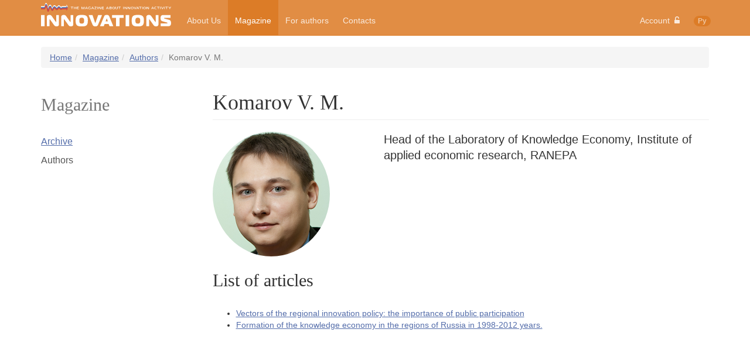

--- FILE ---
content_type: text/html; charset=UTF-8
request_url: https://maginnov.ru/en/magazine/authors/komarov-v.-m
body_size: 2907
content:
<!DOCTYPE html>
<html>
    <head>
        <base href="https://maginnov.ru/" />

        <title>Komarov V. M.</title>

	<link rel="shortcut icon" href="/assets/templates/site/images/favicon.ico" type="image/x-icon"/>

        <meta name="viewport" content="width=device-width, initial-scale=1">

        <link href="/assets/templates/site/css/bootstrap.min.css" rel="stylesheet" />
        <link href="/assets/templates/site/css/fonts-awesome.min.css" rel="stylesheet" />
        <link href="/assets/templates/site/css/style.min.css?update=2017-04-14" rel="stylesheet" />

        <script src="/assets/templates/site/js/libs/jquery-2.1.3.min.js" type="text/javascript"></script>
        <script src="/assets/templates/site/js/libs/bootstrap-3.3.1/collapse.js" type="text/javascript"></script>
        <script src="/assets/templates/site/js/libs/bootstrap-3.3.1/dropdown.js" type="text/javascript"></script>
        <script src="https://api-maps.yandex.ru/2.1/?lang=en_US" type="text/javascript"></script>

	<!-- HTML5 shim and Respond.js for IE8 support of HTML5 elements and media queries -->
	<!--[if lt IE 9]>
		<script src="https://oss.maxcdn.com/html5shiv/3.7.2/html5shiv.min.js"></script>
		<script src="https://oss.maxcdn.com/respond/1.4.2/respond.min.js"></script>
	<![endif]-->
    	<script type="text/javascript" src="/assets/templates/site/js/webloginpe/auth-helper.js"></script>
</head>
    <body>
<!-- Yandex.Metrika counter -->
<script type="text/javascript">
(function (d, w, c) {
    (w[c] = w[c] || []).push(function() {
        try {
            w.yaCounter29445030 = new Ya.Metrika({id:29445030,
                    webvisor:true,
                    clickmap:true,
                    trackLinks:true,
                    accurateTrackBounce:true});
        } catch(e) { }
    });

    var n = d.getElementsByTagName("script")[0],
        s = d.createElement("script"),
        f = function () { n.parentNode.insertBefore(s, n); };
    s.type = "text/javascript";
    s.async = true;
    s.src = (d.location.protocol == "https:" ? "https:" : "http:") + "//mc.yandex.ru/metrika/watch.js";

    if (w.opera == "[object Opera]") {
        d.addEventListener("DOMContentLoaded", f, false);
    } else { f(); }
})(document, window, "yandex_metrika_callbacks");
</script>
<noscript><div><img src="//mc.yandex.ru/watch/29445030" style="position:absolute; left:-9999px;" alt="" /></div></noscript>
<!-- /Yandex.Metrika counter -->
        <nav class="navbar navbar-default navbar-fixed-top">
            <div class="container">
                <div class="navbar-header">
                    <button type="button" class="navbar-toggle collapsed" data-toggle="collapse" data-target="#navbar-collapse">
                        <span class="icon-bar"></span>
                        <span class="icon-bar"></span>
                        <span class="icon-bar"></span>
                    </button>
                    <a class="navbar-brand" href="en/"><img src="/assets/templates/site/images/en-logo.svg" width="222" height="40" /></a>
                </div>

                <div class="collapse navbar-collapse" id="navbar-collapse">
                    <ul class="nav navbar-nav menu"><li><a href="/en/about-us/" title="About Us" >About Us</a></li>
<li class="active"><a href="/en/magazine/" title="Magazine" >Magazine</a></li>
<li><a href="/en/for-authors/" title="For authors" >For authors</a></li>
<li class="last"><a href="/en/contacts" title="Contacts" >Contacts</a></li>
</ul>

                    <ul class="nav navbar-nav navbar-right">
                        <li class="dropdown">
    <a href="#" class="dropdown-toggle" data-toggle="dropdown" role="button" aria-expanded="false">Account&nbsp;&nbsp;<i class="fa fa-unlock-alt"></i></a>
        <div class="dropdown-menu form" role="menu">
	<div id="auth-error-source" style="display: none;"></div>
	
	<div style="padding-left: 20px;padding-right: 20px;padding-top: 10px;">
		<div id="auth-error-text" class="alert alert-danger" style="margin: 0; display: none;" role="alert"></div>	
	</div>
	
	<div id="wlpeLogin">
		<form id="wlpeLoginForm" action="en/magazine/authors/komarov-v.-m" method="POST">
			<div class="form-group">
				<label for="login">Email</label>
				<input name="username" type="input" class="form-control" id="login" placeholder="example@example.com">
			</div>
			<div class="form-group">
				<label for="password">Password</label>
				<input name="password" type="password" class="form-control" id="password" placeholder="*****">
			</div>
			
			<input name="stayloggedin" type="hidden" value="2678400">
			
			<button value="login" name="service" type="submit" class="btn btn-success">Log in</button>
			<a href="/ru/kabinet/registraciya" type="button" class="btn btn-primary">Sign in</a>
			<br />
			<button type="submit" class="btn btn-link" id="wlpeReminderButton" name="service" value="forgot">Forgot password</button>
		</form>
	</div>
</div>
</li>
                        <li><a href="ru/zhurnal/avtory/komarov-v.-m"><span class="badge lang">Ру</span></a></li>
                    </ul>
                </div>
            </div>
        </nav>
        <script src="/assets/templates/site/js/navbar/navbar.js" type="text/javascript"></script>
<div class="container">
    <ul class="breadcrumb"><li><a class="B_homeCrumb" href="/en/" title="Magazine &quot;Innovations&quot;">Home</a></li><li><a class="B_crumb" href="/en/magazine/" title="Magazine">Magazine</a></li><li><a class="B_crumb" href="/en/magazine/authors/" title="Authors">Authors</a></li><li class="active">Komarov V. M.</li></ul>
</div>
    <div class="container">
        <div class="row">
            <aside class="col-sm-3 sidebar">
                <div class="h2">Magazine</div>
<ul class="nav"><li><a href="/en/magazine/archive/2020/" title="Archive" >Archive</a></li>
<li class="last active"><a href="/en/magazine/authors/" title="Authors" >Authors</a></li>
</ul>
            </aside>
            <div id="content" class="col-sm-9">
                <h1 class="page-header">Komarov V. M.</h1>
                <div class="row">
                    <div class="col-sm-4">
                        <img src="assets/images/authors/komarov-vm.png" class="img-responsive img-circle" />
                    </div>
                    <div class="col-sm-8">
                        <p class="lead">Head of the Laboratory of Knowledge
Economy, Institute of applied economic research,
RANEPA</p>
                    </div>
                </div>
                
                <h2>List of articles</h2>
                <ul>
                    <li><a href="en/magazine/archive/2016/innovations-n9-2016/vektory-regionalnoj-innovacionnoj-politiki-rol-obshhestvennogo-uchastiya">Vectors of the regional innovation policy: the importance of public participation</a></li><li><a href="en/magazine/archive/2015/innovations-n10-2015/formation-of-the-knowledge-economy-in-the-regions-of-russia-in-1998-2012-years">Formation of the knowledge economy in the regions of Russia in 1998-2012 years.</a></li>
                </ul>                
            </div>
        </div>
    </div>
        <footer id="footer">
            <div class="container">
                <ul class="subnav"><li><a href="/en/about-us/" title="About Us" >About Us</a></li>
<li class="active"><a href="/en/magazine/" title="Magazine" >Magazine</a></li>
<li><a href="/en/for-authors/" title="For authors" >For authors</a></li>
<li class="last"><a href="/en/contacts" title="Contacts" >Contacts</a></li>
</ul>
                <p class="copyright">© 1997-2025. Magazine "Innovation" with the assistance of <a href="https://etu.ru/en/" target="_blank">SPbETU "LETI"</a></p>
            </div>
        </footer>
    </body>
</html>

--- FILE ---
content_type: text/css
request_url: https://maginnov.ru/assets/templates/site/css/style.min.css?update=2017-04-14
body_size: 2184
content:
html{position:relative;min-height:100%}body{padding-top:60px;margin-bottom:150px}#content{padding-bottom:75px}#footer{position:absolute;bottom:0;width:100%;height:115px;padding-top:35px;background-color:#f5f5f5;border-top:#dcdcdc solid 1px;font-size:12px;color:#777}#footer .subnav{padding:0;list-style:none}#footer .subnav li{display:inline-block;margin-left:10px}#footer .subnav li:nth-child(1){margin-left:0}@media (max-width:768px){#footer .subnav,#footer .copyright{text-align:center}}#banner{padding:30px 0;margin-bottom:50px;background:url("/assets/templates/site/images/background-banner.jpg") no-repeat right;font-size:18px;font-family:Georgia,"Times New Roman",Times,serif}#banner h1{margin-top:0}#banner .jumbotron{background-image:url("/assets/templates/site/images/1px-opacity-0.9.png");background-color:transparent}#wlpeUserForm{padding-top:0;padding-left:0;padding-right:0}#last-volume{margin-bottom:50px}#information{margin-top:50px}.navbar-brand>img{position:relative;top:-15px}.sidebar h2,.sidebar .h2{margin-top:26px;margin-bottom:30px;font-family:Georgia,"Times New Roman",Times,serif;color:#777}.sidebar h4,.sidebar .h4{margin-top:20px}.sidebar ul{padding-left:20px}.sidebar .nav{padding-left:0}.sidebar .nav>li>a{display:inline-block;padding:5px 0;font-size:16.1px}.sidebar .nav>li>a:hover,.sidebar .nav>li>a:focus{background:none}.sidebar .nav>li.active a{color:#555;text-decoration:none}.sidebar .paid{margin-top:65px}.author-preview{overflow:hidden;margin-bottom:20px}.author-preview .name{font-size:18.2px}.author-preview .photo{float:left;margin-right:20px}.archive-for-year .volume-preview:nth-child(3n+1){clear:both}.volume-preview{margin-bottom:20px}.volume-preview .cover{margin-bottom:10px}.years{overflow:hidden;padding-left:0;margin-bottom:30px;list-style:none;font-size:18.2px}.years>li{float:left;margin-right:15px}.years>li.active a{color:#555;text-decoration:none}.dropdown-menu form{min-width:300px;padding:20px 20px 10px}@media (max-width:768px){.dropdown-menu form{background-color:#fff}}.badge.lang{background-color:#dc7c27;color:#efc39c}.breadcrumb{margin-top:20px}.preview-partner{margin-bottom:30px}.preview-partner img{margin-bottom:20px}

--- FILE ---
content_type: application/javascript
request_url: https://maginnov.ru/assets/templates/site/js/webloginpe/auth-helper.js
body_size: 856
content:
/**
* Created with Maginnov.ru.
* User: krustnic
* Date: 2015-01-10
* Time: 03:26 PM
* To change this template use Tools | Templates.
*/

/** 
 * Если авторизация не прошла - показываем окно авторизации и выводим ошибку в нем.
 */

$(function() {
    var errorTxt = $("#auth-error-source").text();    
    var needOpenAuthForm = false;
    
    if ( errorTxt != "" ) {
        $("#auth-error-text").text( errorTxt );        
        $("#auth-error-text").show();
        needOpenAuthForm = true;
    }
    
    //
    var serviceType = $("#service-type").val();
    if ( serviceType == "reset-password" ) {
        needOpenAuthForm = true;
    }
    
    if ( needOpenAuthForm ) {
        $('.dropdown-toggle').dropdown('toggle');
    }
    
    
    console.log( "Error: ", errorTxt );
});

--- FILE ---
content_type: application/javascript
request_url: https://maginnov.ru/assets/templates/site/js/navbar/navbar.js
body_size: 2298
content:
var mq = window.matchMedia( '(max-width: 991px)' );
var menuTarget = $( '.menu' );
var menuData = [];
var limit = 4;

menuTarget.find('li').each( function() {
    var active = $(this).hasClass('active');
    var href = $(this).find('a').attr('href');
    var text = $(this).find('a').html();

    menuData.push( {
        active : active,
        href : href,
        text : text
    } )
} );

if( mq.addListener != undefined ) {
    mq.addListener( widthChange );
    widthChange( mq );

    function widthChange( mq ) {
        if( mq.matches ) {
            menuTarget.find('li').remove();
            
            for( var i = 0; i < menuData.length; i++ ) {
                var classes = '';

                if( menuData[i]['active'] ) {
                    classes = 'class="active"';
                }

                if( i < limit ) {
                    menuTarget.append('<li ' + classes + '><a href="' + menuData[i]['href'] + '">' + menuData[i]['text'] + '</a></li>');
                } else {
                    if( i == limit ) {
                        menuTarget.append('<li class="dropdown"><a href="#" class="dropdown-toggle" data-toggle="dropdown">Еще <span class="caret"></span></a><ul class="dropdown-menu" role="menu"></ul></li>')
                        menuTarget.find('.dropdown-menu').append('<li ' + classes + '><a href="' + menuData[i]['href'] + '">' + menuData[i]['text'] + '</a></li>');
                    } else {
                        menuTarget.find('.dropdown-menu').append('<li ' + classes + '><a href="' + menuData[i]['href'] + '">' + menuData[i]['text'] + '</a></li>');
                    }

                    if( !menuTarget.find('.dropdown').hasClass('active') && menuData[i]['active'] ) {
                        menuTarget.find('.dropdown').addClass('active');
                    }
                }
            }
        } else {
            menuTarget.find('li').remove();

            for( var i = 0; i < menuData.length; i++ ) {
                var classes = '';

                if( menuData[i]['active'] ) {
                    classes = 'class="active"';
                }

                menuTarget.append('<li ' + classes + '><a href="' + menuData[i]['href'] + '">' + menuData[i]['text'] + '</a></li>');
            }
        }
    }
}

--- FILE ---
content_type: image/svg+xml
request_url: https://maginnov.ru/assets/templates/site/images/en-logo.svg
body_size: 16981
content:
<?xml version="1.0" encoding="utf-8"?>
<!-- Generator: Adobe Illustrator 18.1.1, SVG Export Plug-In . SVG Version: 6.00 Build 0)  -->
<svg version="1.1" id="Слой_1" xmlns="http://www.w3.org/2000/svg" xmlns:xlink="http://www.w3.org/1999/xlink" x="0px" y="0px"
	 viewBox="0 0 222 40" enable-background="new 0 0 222 40" xml:space="preserve">
<path fill="#FFFFFF" d="M45.7,6.4l-2.2-3.7v2.7h-5.9c-1.3,0-2.2,0.4-2.8,0.8c-0.7,0.4-0.8,0.4-1.6-0.4c0,0,0,0,0,0l0,0c0,0,0,0,0,0
	c-0.9-1.2-1.9-1.8-2.8-1.8c-0.9,0.1-1.7,0.7-2.4,1.8c0,0,0,0,0,0l0,0c0,0,0,0,0,0c-0.4,0.7-0.9,1-1.2,1c-0.3,0-0.7-0.4-1.2-1.1l0,0
	l0,0c-0.9-1.2-1.8-1.8-2.7-1.8c-1.2,0-2,1.1-2.5,1.9l-0.1,0.1l0,0.1c-0.6,1.6-1.1,2-1.2,2c-0.1-0.1-0.5-0.4-1-2l0,0l0,0
	c-0.5-1.3-1.3-3-2.6-3c-1.3,0-2.2,1.6-2.8,3l0,0.1l0,0.1c-0.3,1.2-0.5,2-0.6,2.5c-0.2-0.8-0.5-2-0.7-3l-0.2-0.9l0,0
	C10.2,1.1,9.6,0,8.6,0C7.5,0,7.2,1.4,6.7,3C6.5,3.7,6.2,5.1,5.9,5.4H0l0,2h6c1.4,0,2-2,2.4-3.8C8.5,3.3,8.6,3,8.7,2.6
	c0.2,0.5,0.5,1.3,0.8,2.6c0,0,0.2,0.9,0.2,0.9c0.8,3.7,1.2,5.4,2.4,5.4h0c1,0,1.6-1.1,2.4-4.8c0.6-1.5,1-1.7,1.1-1.8
	c0.1,0,0.5,0.3,1,1.8c0.5,1.4,1.2,3.2,2.6,3.2c1.4,0.1,2.3-1.7,2.8-3.1c0.5-0.8,0.9-1,1.1-1c0.3,0,0.8,0.4,1.3,1.1c0,0,0,0,0,0l0,0
	c0,0,0,0,0,0c0.8,1.2,1.7,1.8,2.6,1.8c0.9,0,1.8-0.6,2.6-1.9l0,0l0,0c0.4-0.6,0.7-1,1-1c0.3,0,0.8,0.4,1.4,1.1l0,0l0,0
	c1.5,1.8,2.5,1.5,3.6,0.9c0.5-0.3,1.1-0.6,2-0.6h5.9V10L45.7,6.4z"/>
<path fill="none" d="M45.7,6.4l-2.2-3.7v2.7h-5.9c-1.3,0-2.2,0.4-2.8,0.8c-0.7,0.4-0.8,0.4-1.6-0.4c0,0,0,0,0,0l0,0c0,0,0,0,0,0
	c-0.9-1.2-1.9-1.8-2.8-1.8c-0.9,0.1-1.7,0.7-2.4,1.8c0,0,0,0,0,0l0,0c0,0,0,0,0,0c-0.4,0.7-0.9,1-1.2,1c-0.3,0-0.7-0.4-1.2-1.1l0,0
	l0,0c-0.9-1.2-1.8-1.8-2.7-1.8c-1.2,0-2,1.1-2.5,1.9l-0.1,0.1l0,0.1c-0.6,1.6-1.1,2-1.2,2c-0.1-0.1-0.5-0.4-1-2l0,0l0,0
	c-0.5-1.3-1.3-3-2.6-3c-1.3,0-2.2,1.6-2.8,3l0,0.1l0,0.1c-0.3,1.2-0.5,2-0.6,2.5c-0.2-0.8-0.5-2-0.7-3l-0.2-0.9l0,0
	C10.2,1.1,9.6,0,8.6,0C7.5,0,7.2,1.4,6.7,3C6.5,3.7,6.2,5.1,5.9,5.4H0l0,2h6c1.4,0,2-2,2.4-3.8C8.5,3.3,8.6,3,8.7,2.6
	c0.2,0.5,0.5,1.3,0.8,2.6c0,0,0.2,0.9,0.2,0.9c0.8,3.7,1.2,5.4,2.4,5.4h0c1,0,1.6-1.1,2.4-4.8c0.6-1.5,1-1.7,1.1-1.8
	c0.1,0,0.5,0.3,1,1.8c0.5,1.4,1.2,3.2,2.6,3.2c1.4,0.1,2.3-1.7,2.8-3.1c0.5-0.8,0.9-1,1.1-1c0.3,0,0.8,0.4,1.3,1.1c0,0,0,0,0,0l0,0
	c0,0,0,0,0,0c0.8,1.2,1.7,1.8,2.6,1.8c0.9,0,1.8-0.6,2.6-1.9l0,0l0,0c0.4-0.6,0.7-1,1-1c0.3,0,0.8,0.4,1.4,1.1l0,0l0,0
	c1.5,1.8,2.5,1.5,3.6,0.9c0.5-0.3,1.1-0.6,2-0.6h5.9V10L45.7,6.4z"/>
<path fill="#4B79BB" d="M45.7,8.2l-2.2-3.7v2.7h-5.9c-1.3,0-2.2,0.4-2.8,0.8c-0.7,0.4-0.8,0.4-1.6-0.4c0,0,0,0,0,0l0,0c0,0,0,0,0,0
	c-0.9-1.2-1.9-1.8-2.8-1.8c-0.9,0.1-1.7,0.7-2.4,1.8c0,0,0,0,0,0l0,0c0,0,0,0,0,0c-0.4,0.7-0.9,1-1.2,1c-0.3,0-0.7-0.4-1.2-1.1l0,0
	l0,0c-0.9-1.2-1.8-1.8-2.7-1.8c-1.2,0-2,1.1-2.5,1.9l-0.1,0.1l0,0.1c-0.6,1.6-1.1,2-1.2,2c-0.1-0.1-0.5-0.4-1-2l0,0l0,0
	c-0.5-1.3-1.3-3-2.6-3c-1.3,0-2.2,1.6-2.8,3l0,0.1l0,0.1c-0.3,1.2-0.5,2-0.6,2.5c-0.2-0.8-0.5-2-0.7-3l-0.2-0.9l0,0
	C10.2,3,9.6,1.8,8.6,1.8c-1.1,0-1.5,1.4-1.9,3C6.5,5.5,6.2,6.9,5.9,7.2H0l0,2h6c1.4,0,2-2,2.4-3.8c0.1-0.3,0.2-0.6,0.3-0.9
	C8.9,5,9.1,5.8,9.5,7c0,0,0.2,0.9,0.2,0.9c0.8,3.7,1.2,5.4,2.4,5.4h0c1,0,1.6-1.1,2.4-4.8c0.6-1.5,1-1.7,1.1-1.8
	c0.1,0,0.5,0.3,1,1.8c0.5,1.4,1.2,3.2,2.6,3.2c1.4,0.1,2.3-1.7,2.8-3.1c0.5-0.8,0.9-1,1.1-1c0.3,0,0.8,0.4,1.3,1.1c0,0,0,0,0,0l0,0
	c0,0,0,0,0,0c0.8,1.2,1.7,1.8,2.6,1.8c0.9,0,1.8-0.6,2.6-1.9l0,0l0,0c0.4-0.6,0.7-1,1-1c0.3,0,0.8,0.4,1.4,1.1l0,0l0,0
	c1.5,1.8,2.5,1.5,3.6,0.9c0.5-0.3,1.1-0.6,2-0.6h5.9v2.7L45.7,8.2z"/>
<path fill="none" d="M45.7,8.2l-2.2-3.7v2.7h-5.9c-1.3,0-2.2,0.4-2.8,0.8c-0.7,0.4-0.8,0.4-1.6-0.4c0,0,0,0,0,0l0,0c0,0,0,0,0,0
	c-0.9-1.2-1.9-1.8-2.8-1.8c-0.9,0.1-1.7,0.7-2.4,1.8c0,0,0,0,0,0l0,0c0,0,0,0,0,0c-0.4,0.7-0.9,1-1.2,1c-0.3,0-0.7-0.4-1.2-1.1l0,0
	l0,0c-0.9-1.2-1.8-1.8-2.7-1.8c-1.2,0-2,1.1-2.5,1.9l-0.1,0.1l0,0.1c-0.6,1.6-1.1,2-1.2,2c-0.1-0.1-0.5-0.4-1-2l0,0l0,0
	c-0.5-1.3-1.3-3-2.6-3c-1.3,0-2.2,1.6-2.8,3l0,0.1l0,0.1c-0.3,1.2-0.5,2-0.6,2.5c-0.2-0.8-0.5-2-0.7-3l-0.2-0.9l0,0
	C10.2,3,9.6,1.8,8.6,1.8c-1.1,0-1.5,1.4-1.9,3C6.5,5.5,6.2,6.9,5.9,7.2H0l0,2h6c1.4,0,2-2,2.4-3.8c0.1-0.3,0.2-0.6,0.3-0.9
	C8.9,5,9.1,5.8,9.5,7c0,0,0.2,0.9,0.2,0.9c0.8,3.7,1.2,5.4,2.4,5.4h0c1,0,1.6-1.1,2.4-4.8c0.6-1.5,1-1.7,1.1-1.8
	c0.1,0,0.5,0.3,1,1.8c0.5,1.4,1.2,3.2,2.6,3.2c1.4,0.1,2.3-1.7,2.8-3.1c0.5-0.8,0.9-1,1.1-1c0.3,0,0.8,0.4,1.3,1.1c0,0,0,0,0,0l0,0
	c0,0,0,0,0,0c0.8,1.2,1.7,1.8,2.6,1.8c0.9,0,1.8-0.6,2.6-1.9l0,0l0,0c0.4-0.6,0.7-1,1-1c0.3,0,0.8,0.4,1.4,1.1l0,0l0,0
	c1.5,1.8,2.5,1.5,3.6,0.9c0.5-0.3,1.1-0.6,2-0.6h5.9v2.7L45.7,8.2z"/>
<path fill="#D24A43" d="M45.7,10l-2.2-3.7V9h-5.9c-1.3,0-2.2,0.4-2.8,0.8c-0.7,0.4-0.8,0.4-1.6-0.4c0,0,0,0,0,0l0,0c0,0,0,0,0,0
	c-0.9-1.2-1.9-1.8-2.8-1.8c-0.9,0.1-1.7,0.7-2.4,1.8c0,0,0,0,0,0l0,0c0,0,0,0,0,0c-0.4,0.7-0.9,1-1.2,1c-0.3,0-0.7-0.4-1.2-1.1l0,0
	l0,0c-0.9-1.2-1.8-1.8-2.7-1.8c-1.2,0-2,1.1-2.5,1.9l-0.1,0.1l0,0.1c-0.6,1.6-1.1,2-1.2,2c-0.1-0.1-0.5-0.4-1-2l0,0l0,0
	c-0.5-1.3-1.3-3-2.6-3c-1.3,0-2.2,1.6-2.8,3l0,0.1l0,0.1c-0.3,1.2-0.5,2-0.6,2.5c-0.2-0.8-0.5-2-0.7-3l-0.2-0.9l0,0
	c-0.9-3.5-1.6-4.7-2.6-4.7c-1.1,0-1.5,1.4-1.9,3C6.5,7.4,6.2,8.7,5.9,9H0l0,2h6c1.4,0,2-2,2.4-3.8c0.1-0.3,0.2-0.6,0.3-0.9
	c0.2,0.5,0.5,1.3,0.8,2.6c0,0,0.2,0.9,0.2,0.9c0.8,3.7,1.2,5.4,2.4,5.4h0c1,0,1.6-1.1,2.4-4.8c0.6-1.5,1-1.7,1.1-1.8
	c0.1,0,0.5,0.3,1,1.8c0.5,1.4,1.2,3.2,2.6,3.2c1.4,0.1,2.3-1.7,2.8-3.1c0.5-0.8,0.9-1,1.1-1c0.3,0,0.8,0.4,1.3,1.1c0,0,0,0,0,0l0,0
	c0,0,0,0,0,0c0.8,1.2,1.7,1.8,2.6,1.8c0.9,0,1.8-0.6,2.6-1.9l0,0l0,0c0.4-0.6,0.7-1,1-1c0.3,0,0.8,0.4,1.4,1.1l0,0l0,0
	c1.5,1.8,2.5,1.5,3.6,0.9c0.5-0.3,1.1-0.6,2-0.6h5.9v2.7L45.7,10z"/>
<path fill="none" d="M45.7,10l-2.2-3.7V9h-5.9c-1.3,0-2.2,0.4-2.8,0.8c-0.7,0.4-0.8,0.4-1.6-0.4c0,0,0,0,0,0l0,0c0,0,0,0,0,0
	c-0.9-1.2-1.9-1.8-2.8-1.8c-0.9,0.1-1.7,0.7-2.4,1.8c0,0,0,0,0,0l0,0c0,0,0,0,0,0c-0.4,0.7-0.9,1-1.2,1c-0.3,0-0.7-0.4-1.2-1.1l0,0
	l0,0c-0.9-1.2-1.8-1.8-2.7-1.8c-1.2,0-2,1.1-2.5,1.9l-0.1,0.1l0,0.1c-0.6,1.6-1.1,2-1.2,2c-0.1-0.1-0.5-0.4-1-2l0,0l0,0
	c-0.5-1.3-1.3-3-2.6-3c-1.3,0-2.2,1.6-2.8,3l0,0.1l0,0.1c-0.3,1.2-0.5,2-0.6,2.5c-0.2-0.8-0.5-2-0.7-3l-0.2-0.9l0,0
	c-0.9-3.5-1.6-4.7-2.6-4.7c-1.1,0-1.5,1.4-1.9,3C6.5,7.4,6.2,8.7,5.9,9H0l0,2h6c1.4,0,2-2,2.4-3.8c0.1-0.3,0.2-0.6,0.3-0.9
	c0.2,0.5,0.5,1.3,0.8,2.6c0,0,0.2,0.9,0.2,0.9c0.8,3.7,1.2,5.4,2.4,5.4h0c1,0,1.6-1.1,2.4-4.8c0.6-1.5,1-1.7,1.1-1.8
	c0.1,0,0.5,0.3,1,1.8c0.5,1.4,1.2,3.2,2.6,3.2c1.4,0.1,2.3-1.7,2.8-3.1c0.5-0.8,0.9-1,1.1-1c0.3,0,0.8,0.4,1.3,1.1c0,0,0,0,0,0l0,0
	c0,0,0,0,0,0c0.8,1.2,1.7,1.8,2.6,1.8c0.9,0,1.8-0.6,2.6-1.9l0,0l0,0c0.4-0.6,0.7-1,1-1c0.3,0,0.8,0.4,1.4,1.1l0,0l0,0
	c1.5,1.8,2.5,1.5,3.6,0.9c0.5-0.3,1.1-0.6,2-0.6h5.9v2.7L45.7,10z"/>
<g>
	<g>
		<path fill="#FFFFFF" d="M52.5,10.6V7.2h-1.7V6.6H55v0.6h-1.7v3.4H52.5z"/>
	</g>
	<g>
		<path fill="#FFFFFF" d="M60,10.6h-0.8V8.8h-2.2v1.8h-0.8v-4h0.8v1.6h2.2V6.6H60V10.6z"/>
	</g>
	<g>
		<path fill="#FFFFFF" d="M61.8,10.6c-0.2,0-0.3,0-0.5-0.1c-0.1-0.1-0.2-0.3-0.2-0.5V7.2c0-0.2,0.1-0.3,0.1-0.4
			c0.1-0.1,0.3-0.2,0.5-0.2h2.8v0.6h-2.3c-0.1,0-0.2,0-0.2,0.1C62,7.3,62,7.4,62,7.4v0.8h2.5v0.6H62v0.9c0,0.1,0,0.1,0.1,0.2
			c0,0,0.1,0.1,0.3,0.1h2.3v0.6H61.8z"/>
	</g>
	<g>
		<path fill="#FFFFFF" d="M72.2,10.2c-0.1,0.3-0.2,0.5-0.6,0.5c-0.4,0-0.5-0.2-0.6-0.5l-1.1-2.7c0,0-0.1-0.1-0.1-0.1
			c-0.1,0-0.1,0.1-0.1,0.1l0,3.1h-0.8V7.1c0-0.5,0.6-0.5,0.7-0.5c0.5,0,0.6,0.2,0.8,0.5l1.1,2.7c0,0.1,0.1,0.1,0.1,0.1
			c0,0,0.1-0.1,0.1-0.1l1.1-2.7c0.2-0.5,0.4-0.5,0.8-0.5c0.4,0,0.7,0.2,0.7,0.5v3.5h-0.8l0-3.1c0-0.1,0-0.1-0.1-0.1
			c0,0-0.1,0.1-0.1,0.1L72.2,10.2z"/>
	</g>
	<g>
		<path fill="#FFFFFF" d="M76.9,7c0.2-0.3,0.3-0.5,0.7-0.5c0.4,0,0.6,0.1,0.7,0.5l1.6,3.6h-0.9l-0.4-1h-2.1l-0.4,1h-0.9L76.9,7z
			 M76.8,9h1.7l-0.7-1.6c0-0.1-0.1-0.2-0.1-0.2c-0.1,0-0.1,0.1-0.1,0.2L76.8,9z"/>
	</g>
	<g>
		<path fill="#FFFFFF" d="M84.7,10.1c0,0.2-0.1,0.3-0.2,0.4c-0.1,0.1-0.3,0.1-0.4,0.1h-1.8c-0.5,0-0.8-0.2-1-0.3
			c-0.5-0.4-0.6-1.1-0.6-1.7c0-0.7,0.1-1.4,0.7-1.8c0.3-0.2,0.6-0.2,1-0.2h2.1v0.6h-1.9c-0.5,0-0.8,0.2-1,0.4
			c-0.1,0.1-0.2,0.4-0.2,1c0,0.6,0.1,0.9,0.2,1C82,9.9,82.3,10,82.6,10h1c0.1,0,0.1,0,0.2-0.1c0.1-0.1,0.1-0.1,0.1-0.2V8.6h0.8V10.1
			z"/>
	</g>
	<g>
		<path fill="#FFFFFF" d="M87.4,7c0.2-0.3,0.3-0.5,0.7-0.5c0.4,0,0.6,0.1,0.7,0.5l1.6,3.6h-0.9l-0.4-1h-2.1l-0.4,1h-0.9L87.4,7z
			 M87.3,9h1.7l-0.7-1.6c0-0.1-0.1-0.2-0.1-0.2c-0.1,0-0.1,0.1-0.1,0.2L87.3,9z"/>
	</g>
	<g>
		<path fill="#FFFFFF" d="M91.7,10.6c-0.2,0-0.6,0-0.6-0.4c0-0.2,0.1-0.4,0.3-0.5l2.3-2.3c0,0,0.1-0.1,0.1-0.1c0,0,0-0.1-0.1-0.1
			h-2.4V6.6h3.1c0.2,0,0.5,0.1,0.5,0.4c0,0.3-0.1,0.4-0.2,0.5l-2.4,2.3c0,0-0.1,0.1-0.1,0.1c0,0.1,0,0.1,0.1,0.1h2.5v0.6H91.7z"/>
	</g>
	<g>
		<path fill="#FFFFFF" d="M96.1,10.6v-4h0.8v4H96.1z"/>
	</g>
	<g>
		<path fill="#FFFFFF" d="M102.4,10.1c0,0.4-0.3,0.6-0.6,0.6c-0.3,0-0.5-0.1-0.7-0.3l-1.8-2.7c-0.1-0.1-0.1-0.1-0.1-0.1
			c0,0-0.1,0-0.1,0.1v2.9h-0.8V7.1c0-0.3,0.3-0.5,0.7-0.5c0.4,0,0.6,0.1,0.7,0.3l1.8,2.7c0,0,0,0.1,0.1,0.1c0.1,0,0.1-0.1,0.1-0.1
			V6.6h0.8V10.1z"/>
	</g>
	<g>
		<path fill="#FFFFFF" d="M104.4,10.6c-0.2,0-0.3,0-0.5-0.1c-0.1-0.1-0.2-0.3-0.2-0.5V7.2c0-0.2,0.1-0.3,0.1-0.4
			c0.1-0.1,0.3-0.2,0.5-0.2h2.8v0.6h-2.3c-0.1,0-0.2,0-0.2,0.1c-0.1,0.1-0.1,0.1-0.1,0.2v0.8h2.5v0.6h-2.5v0.9c0,0.1,0,0.1,0.1,0.2
			c0,0,0.1,0.1,0.3,0.1h2.3v0.6H104.4z"/>
	</g>
	<g>
		<path fill="#FFFFFF" d="M112.6,7c0.2-0.3,0.3-0.5,0.7-0.5c0.4,0,0.6,0.1,0.7,0.5l1.6,3.6h-0.9l-0.4-1h-2.1l-0.4,1H111L112.6,7z
			 M112.5,9h1.6l-0.7-1.6c0-0.1-0.1-0.2-0.1-0.2c-0.1,0-0.1,0.1-0.1,0.2L112.5,9z"/>
	</g>
	<g>
		<path fill="#FFFFFF" d="M119.4,6.6c0.2,0,0.6,0,0.8,0.2c0.2,0.2,0.3,0.6,0.3,0.9c0,0.2,0,0.4-0.2,0.7c-0.1,0.1-0.2,0.2-0.4,0.2v0
			c0.2,0,0.4,0.1,0.5,0.2c0.2,0.2,0.2,0.5,0.2,0.7c0,0.3,0,0.6-0.2,0.8c-0.2,0.3-0.5,0.3-0.8,0.3h-2.1c-0.2,0-0.4,0-0.6-0.2
			c0,0-0.1-0.2-0.1-0.4V7.2c0-0.1,0-0.3,0.1-0.4c0.1-0.1,0.3-0.2,0.5-0.2H119.4z M117.5,8.3h1.6c0.2,0,0.3,0,0.4-0.1
			c0,0,0.1-0.1,0.1-0.4c0-0.1,0-0.3-0.1-0.4c-0.1-0.1-0.3-0.1-0.4-0.1h-1.3c-0.1,0-0.1,0-0.2,0c0,0.1-0.1,0.1-0.1,0.2V8.3z
			 M117.5,9.7c0,0.1,0,0.2,0.1,0.2c0.1,0.1,0.2,0.1,0.3,0.1h1.3c0.1,0,0.3,0,0.5-0.1c0.1-0.1,0.1-0.3,0.1-0.4c0-0.1,0-0.3-0.1-0.4
			c0-0.1-0.2-0.2-0.4-0.2h-1.6V9.7z"/>
	</g>
	<g>
		<path fill="#FFFFFF" d="M125.6,7c0.4,0.4,0.5,1.1,0.5,1.6c0,0.5,0,1.2-0.5,1.6c-0.5,0.4-1.2,0.4-1.7,0.4c-0.5,0-1.2,0-1.7-0.4
			c-0.5-0.4-0.5-1.2-0.5-1.6c0-0.5,0-1.2,0.5-1.6c0.5-0.4,1.2-0.4,1.7-0.4C124.4,6.6,125.1,6.6,125.6,7z M122.7,9.7
			c0.3,0.3,0.7,0.3,1.1,0.3c0.4,0,0.9,0,1.1-0.3c0.1-0.2,0.3-0.5,0.3-1.1c0-0.7-0.1-1-0.3-1.1c-0.3-0.3-0.7-0.3-1.1-0.3
			c-0.4,0-0.9,0-1.1,0.3c-0.2,0.2-0.3,0.5-0.3,1.1C122.5,9.2,122.6,9.5,122.7,9.7z"/>
	</g>
	<g>
		<path fill="#FFFFFF" d="M129.9,9.8c0.2-0.2,0.2-0.5,0.2-0.7V6.6h0.8v2.6c0,0.3-0.1,0.7-0.4,1c-0.4,0.4-1.1,0.4-1.5,0.4
			c-0.4,0-1.1,0-1.5-0.4c-0.3-0.3-0.4-0.7-0.4-1V6.6h0.8v2.5c0,0.2,0,0.5,0.2,0.7c0.2,0.2,0.6,0.3,0.8,0.3
			C129.2,10,129.6,10,129.9,9.8z"/>
	</g>
	<g>
		<path fill="#FFFFFF" d="M133.5,10.6V7.2h-1.7V6.6h4.2v0.6h-1.7v3.4H133.5z"/>
	</g>
	<g>
		<path fill="#FFFFFF" d="M140.3,10.6v-4h0.8v4H140.3z"/>
	</g>
	<g>
		<path fill="#FFFFFF" d="M146.6,10.1c0,0.4-0.3,0.6-0.6,0.6c-0.3,0-0.5-0.1-0.7-0.3l-1.8-2.7c-0.1-0.1-0.1-0.1-0.1-0.1
			c0,0-0.1,0-0.1,0.1v2.9h-0.8V7.1c0-0.3,0.3-0.5,0.7-0.5c0.4,0,0.6,0.1,0.7,0.3l1.8,2.7c0,0,0,0.1,0.1,0.1c0.1,0,0.1-0.1,0.1-0.1
			V6.6h0.8V10.1z"/>
	</g>
	<g>
		<path fill="#FFFFFF" d="M152.1,10.1c0,0.4-0.3,0.6-0.6,0.6c-0.3,0-0.5-0.1-0.7-0.3L149,7.6c-0.1-0.1-0.1-0.1-0.1-0.1
			c0,0-0.1,0-0.1,0.1v2.9H148V7.1c0-0.3,0.3-0.5,0.7-0.5c0.4,0,0.6,0.1,0.7,0.3l1.8,2.7c0,0,0,0.1,0.1,0.1c0.1,0,0.1-0.1,0.1-0.1
			V6.6h0.8V10.1z"/>
	</g>
	<g>
		<path fill="#FFFFFF" d="M157.3,7c0.4,0.4,0.5,1.1,0.5,1.6c0,0.5,0,1.2-0.5,1.6c-0.5,0.4-1.2,0.4-1.7,0.4c-0.5,0-1.2,0-1.7-0.4
			c-0.5-0.4-0.5-1.2-0.5-1.6c0-0.5,0-1.2,0.5-1.6c0.5-0.4,1.2-0.4,1.7-0.4C156.1,6.6,156.8,6.6,157.3,7z M154.5,9.7
			c0.3,0.3,0.7,0.3,1.1,0.3c0.4,0,0.9,0,1.1-0.3c0.1-0.2,0.3-0.5,0.3-1.1c0-0.7-0.1-1-0.3-1.1c-0.3-0.3-0.7-0.3-1.1-0.3
			c-0.4,0-0.9,0-1.1,0.3c-0.2,0.2-0.3,0.5-0.3,1.1C154.2,9.2,154.3,9.5,154.5,9.7z"/>
	</g>
	<g>
		<path fill="#FFFFFF" d="M160.5,9.8C160.6,9.8,160.6,9.9,160.5,9.8c0.1,0.1,0.2,0,0.2,0l1.3-3.2h0.9l-1.6,3.6
			c-0.1,0.2-0.3,0.4-0.7,0.4c-0.2,0-0.5,0-0.7-0.4l-1.6-3.6h0.9L160.5,9.8z"/>
	</g>
	<g>
		<path fill="#FFFFFF" d="M164.4,7c0.2-0.3,0.3-0.5,0.7-0.5c0.4,0,0.6,0.1,0.7,0.5l1.6,3.6h-0.9l-0.4-1H164l-0.4,1h-0.9L164.4,7z
			 M164.2,9h1.7l-0.7-1.6c0-0.1-0.1-0.2-0.1-0.2c-0.1,0-0.1,0.1-0.1,0.2L164.2,9z"/>
	</g>
	<g>
		<path fill="#FFFFFF" d="M168.9,10.6V7.2h-1.7V6.6h4.2v0.6h-1.7v3.4H168.9z"/>
	</g>
	<g>
		<path fill="#FFFFFF" d="M172.6,10.6v-4h0.8v4H172.6z"/>
	</g>
	<g>
		<path fill="#FFFFFF" d="M178.5,7c0.4,0.4,0.5,1.1,0.5,1.6c0,0.5,0,1.2-0.5,1.6c-0.5,0.4-1.2,0.4-1.7,0.4c-0.5,0-1.2,0-1.7-0.4
			c-0.5-0.4-0.5-1.2-0.5-1.6c0-0.5,0-1.2,0.5-1.6c0.5-0.4,1.2-0.4,1.7-0.4C177.3,6.6,178.1,6.6,178.5,7z M175.7,9.7
			c0.3,0.3,0.7,0.3,1.1,0.3c0.4,0,0.9,0,1.1-0.3c0.1-0.2,0.3-0.5,0.3-1.1c0-0.7-0.1-1-0.3-1.1c-0.3-0.3-0.7-0.3-1.1-0.3
			c-0.4,0-0.9,0-1.1,0.3c-0.2,0.2-0.3,0.5-0.3,1.1C175.5,9.2,175.6,9.5,175.7,9.7z"/>
	</g>
	<g>
		<path fill="#FFFFFF" d="M184.2,10.1c0,0.4-0.3,0.6-0.6,0.6c-0.3,0-0.5-0.1-0.7-0.3l-1.8-2.7C181,7.6,181,7.5,181,7.5
			c0,0-0.1,0-0.1,0.1v2.9h-0.8V7.1c0-0.3,0.3-0.5,0.7-0.5c0.4,0,0.6,0.1,0.7,0.3l1.8,2.7c0,0,0,0.1,0.1,0.1c0.1,0,0.1-0.1,0.1-0.1
			V6.6h0.8V10.1z"/>
	</g>
	<g>
		<path fill="#FFFFFF" d="M189.8,7c0.2-0.3,0.3-0.5,0.7-0.5c0.4,0,0.6,0.1,0.7,0.5l1.6,3.6H192l-0.4-1h-2.1l-0.4,1h-0.9L189.8,7z
			 M189.7,9h1.7l-0.7-1.6c0-0.1-0.1-0.2-0.1-0.2c-0.1,0-0.1,0.1-0.1,0.2L189.7,9z"/>
	</g>
	<g>
		<path fill="#FFFFFF" d="M195.3,10.6c-0.4,0-1-0.1-1.4-0.5c-0.4-0.4-0.4-1-0.4-1.5c0-0.6,0.1-1.2,0.4-1.6c0.4-0.5,1.1-0.5,1.4-0.5
			h1.7v0.6h-1.3c-0.5,0-0.9,0-1.1,0.4c-0.1,0.2-0.2,0.5-0.2,1.1c0,0.6,0.1,0.8,0.2,1c0.2,0.3,0.6,0.4,1.1,0.4h1.5v0.6H195.3z"/>
	</g>
	<g>
		<path fill="#FFFFFF" d="M199.8,10.6V7.2h-1.7V6.6h4.2v0.6h-1.7v3.4H199.8z"/>
	</g>
	<g>
		<path fill="#FFFFFF" d="M203.2,10.6v-4h0.8v4H203.2z"/>
	</g>
	<g>
		<path fill="#FFFFFF" d="M207.2,9.8C207.3,9.8,207.3,9.9,207.2,9.8c0.1,0.1,0.2,0,0.2,0l1.3-3.2h0.9l-1.6,3.6
			c-0.1,0.2-0.3,0.4-0.7,0.4c-0.2,0-0.5,0-0.7-0.4l-1.6-3.6h0.9L207.2,9.8z"/>
	</g>
	<g>
		<path fill="#FFFFFF" d="M210.5,10.6v-4h0.8v4H210.5z"/>
	</g>
	<g>
		<path fill="#FFFFFF" d="M214,10.6V7.2h-1.7V6.6h4.2v0.6h-1.7v3.4H214z"/>
	</g>
	<g>
		<path fill="#FFFFFF" d="M221.1,6.6h0.9l-1.8,2.8v1.2h-0.8V9.4l-1.8-2.8h0.9l1.3,2.1L221.1,6.6z"/>
	</g>
</g>
<g>
	<path fill="#FFFFFF" d="M0,39.8V20.7h6.1v19.1H0z"/>
</g>
<g>
	<path fill="#FFFFFF" d="M30.6,36.6c0,0.7-0.1,3.4-4.1,3.4c-1.4,0-2.9-0.2-4.1-1.9l-6.9-9.7c-0.1-0.2-0.3-0.5-0.5-0.5
		c-0.1,0-0.4,0-0.4,0.5v11.3H9.9V23.9c0-2.5,2.1-3.4,4.3-3.4c1,0,2.9,0.1,4,1.8l6.9,9.8c0.1,0.2,0.3,0.5,0.5,0.5
		c0.3,0,0.3-0.3,0.3-0.5V20.7h4.7V36.6z"/>
</g>
<g>
	<path fill="#FFFFFF" d="M55.1,36.6c0,0.7-0.1,3.4-4.1,3.4c-1.4,0-2.9-0.2-4.1-1.9L40,28.4c-0.1-0.2-0.3-0.5-0.5-0.5
		c-0.1,0-0.4,0-0.4,0.5v11.3h-4.7V23.9c0-2.5,2.1-3.4,4.3-3.4c1,0,2.9,0.1,4,1.8l6.9,9.8c0.1,0.2,0.3,0.5,0.5,0.5
		c0.3,0,0.3-0.3,0.3-0.5V20.7h4.7V36.6z"/>
</g>
<g>
	<path fill="#FFFFFF" d="M77.8,22.5c2.1,1.9,2.1,5.2,2.1,7.8c0,2.5-0.1,5.9-2.1,7.8c-2,1.9-5.5,2-8.3,2c-2.8,0-6.3-0.1-8.3-2
		c-2.1-1.9-2.1-5.3-2.1-7.8c0-2.6,0.1-5.9,2.1-7.8c2-1.9,5.4-2,8.3-2C72.4,20.5,75.8,20.6,77.8,22.5z M66.1,33.9
		c0.8,1.3,1.9,1.4,3.4,1.4c1.6,0,2.6-0.1,3.4-1.4c0.7-1,0.7-2.1,0.7-3.6c0-1.7,0-2.6-0.7-3.6c-0.8-1.3-1.8-1.4-3.4-1.4
		c-1.6,0-2.6,0.1-3.4,1.4c-0.7,1-0.7,2-0.7,3.6C65.4,31.7,65.4,32.9,66.1,33.9z"/>
</g>
<g>
	<path fill="#FFFFFF" d="M92.2,33.7c0.1,0.3,0.3,0.4,0.4,0.4c0.1,0,0.2-0.1,0.4-0.4l4.5-12.9h6.6l-6.6,16.2
		c-0.7,1.7-1.8,3.1-4.8,3.1c-3,0-4.1-1.4-4.8-3.1l-6.6-16.2h6.6L92.2,33.7z"/>
</g>
<g>
	<path fill="#FFFFFF" d="M107.8,22.8c0.6-1.4,1.4-2.3,4.3-2.3c1.8,0,3.4,0.2,4.3,2.3l7,17h-6.5l-1.5-3.9h-6.8l-1.5,3.9h-6.5
		L107.8,22.8z M110.2,31.5h3.9l-1.7-4.8c-0.1-0.1-0.2-0.4-0.2-0.4c-0.1,0-0.2,0.3-0.2,0.4L110.2,31.5z"/>
</g>
<g>
	<path fill="#FFFFFF" d="M128,39.8V25.5h-6.8v-4.7h19.7v4.7h-6.8v14.3H128z"/>
</g>
<g>
	<path fill="#FFFFFF" d="M144.4,39.8V20.7h6.1v19.1H144.4z"/>
</g>
<g>
	<path fill="#FFFFFF" d="M173.5,22.5c2.1,1.9,2.1,5.2,2.1,7.8c0,2.5-0.1,5.9-2.1,7.8c-2,1.9-5.5,2-8.3,2c-2.8,0-6.3-0.1-8.3-2
		c-2.1-1.9-2.1-5.3-2.1-7.8c0-2.6,0.1-5.9,2.1-7.8c2-1.9,5.4-2,8.3-2C168.1,20.5,171.5,20.6,173.5,22.5z M161.8,33.9
		c0.8,1.3,1.9,1.4,3.4,1.4c1.6,0,2.6-0.1,3.4-1.4c0.7-1,0.7-2.1,0.7-3.6c0-1.7,0-2.6-0.7-3.6c-0.8-1.3-1.8-1.4-3.4-1.4
		c-1.6,0-2.6,0.1-3.4,1.4c-0.7,1-0.7,2-0.7,3.6C161.1,31.7,161.1,32.9,161.8,33.9z"/>
</g>
<g>
	<path fill="#FFFFFF" d="M200.4,36.6c0,0.7-0.1,3.4-4.1,3.4c-1.4,0-2.9-0.2-4.1-1.9l-6.9-9.7c-0.1-0.2-0.3-0.5-0.5-0.5
		c-0.1,0-0.4,0-0.4,0.5v11.3h-4.7V23.9c0-2.5,2.1-3.4,4.3-3.4c1,0,2.9,0.1,4,1.8l6.9,9.8c0.1,0.2,0.3,0.5,0.5,0.5
		c0.3,0,0.3-0.3,0.3-0.5V20.7h4.7V36.6z"/>
</g>
<g>
	<path fill="#FFFFFF" d="M204.2,35h10.5c0.9,0,1.1-0.3,1.1-0.6c0-0.6-0.6-0.8-1.2-1l-7.4-2.1c-1.1-0.3-1.8-0.9-2.2-1.4
		c-0.9-1.2-1-2.8-1-4.2c0-1.2,0.1-2.7,1.2-3.8c0.6-0.6,1.6-1.2,3.3-1.2H221v4.7h-9.7c-0.7,0-0.9,0.1-1,0.1c-0.2,0.1-0.3,0.3-0.3,0.5
		c0,0.6,0.9,0.8,1.6,1l6.4,1.7c0.8,0.2,2,0.7,2.6,1.3c1.2,1.2,1.3,3.1,1.3,4.4c0,1.1-0.1,2.6-0.9,3.8c-1.1,1.4-2.5,1.5-3.8,1.5h-13
		V35z"/>
</g>
</svg>
